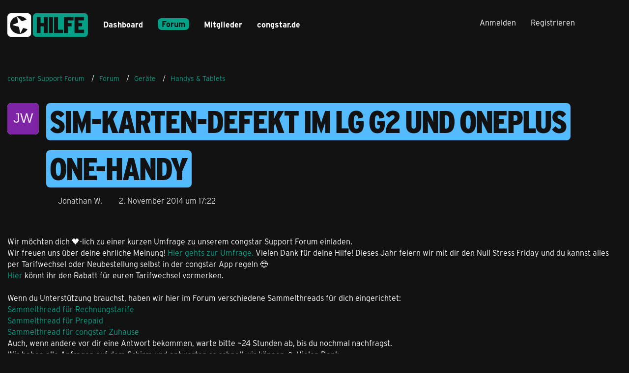

--- FILE ---
content_type: text/javascript
request_url: https://widgets.trustedshops.com/js/XD26E745AE43067B35326C90037A8D917.js
body_size: 1302
content:
((e,t)=>{const a={shopInfo:{tsId:"XD26E745AE43067B35326C90037A8D917",name:"congstar.de",url:"www.congstar.de",language:"de",targetMarket:"DEU",ratingVariant:"WIDGET",eTrustedIds:{accountId:"acc-813b823c-c8aa-46e2-ac40-6ea7d99ddb39",channelId:"chl-4929598a-9b8e-42d7-b86d-2b78296babaa"},buyerProtection:{certificateType:"CLASSIC",certificateState:"PRODUCTION",mainProtectionCurrency:"EUR",classicProtectionAmount:100,maxProtectionDuration:30,plusProtectionAmount:2e4,basicProtectionAmount:100,firstCertified:"2021-03-03 00:00:00"},reviewSystem:{rating:{averageRating:4.45,averageRatingCount:8331,overallRatingCount:33728,distribution:{oneStar:691,twoStars:109,threeStars:197,fourStars:1069,fiveStars:6265}},reviews:[{average:5,buyerStatement:"Schnelle Abwicklung. Super Service.",rawChangeDate:"2025-11-25T14:27:54.000Z",changeDate:"25.11.2025",transactionDate:"11.11.2025"},{average:5,buyerStatement:"Super verständlich !",rawChangeDate:"2025-11-25T11:31:07.000Z",changeDate:"25.11.2025",transactionDate:"11.11.2025"},{average:5,buyerStatement:"Sehr guter Service  , \nSehr freundlich , \nSchnell Erreichbar.",rawChangeDate:"2025-11-25T09:29:48.000Z",changeDate:"25.11.2025",transactionDate:"11.11.2025"}]},features:["MARS_QUESTIONNAIRE","MARS_PUBLIC_QUESTIONNAIRE","MARS_REVIEWS","MARS_EVENTS","DISABLE_REVIEWREQUEST_SENDING","SHOP_CONSUMER_MEMBERSHIP","GUARANTEE_RECOG_CLASSIC_INTEGRATION"],consentManagementType:"USER_CENTRICS",urls:{profileUrl:"https://www.trustedshops.de/bewertung/info_XD26E745AE43067B35326C90037A8D917.html",profileUrlLegalSection:"https://www.trustedshops.de/bewertung/info_XD26E745AE43067B35326C90037A8D917.html#legal-info",reviewLegalUrl:"https://help.etrusted.com/hc/de/articles/23970864566162"},contractStartDate:"2011-08-18 00:00:00",shopkeeper:{name:"congstar GmbH",street:"PG 1165",country:"DE",city:"Bonn",zip:"53838"},displayVariant:"full",variant:"full",twoLetterCountryCode:"DE"},"process.env":{STAGE:"prod"},externalConfig:{trustbadgeScriptUrl:"https://widgets.trustedshops.com/assets/trustbadge.js",cdnDomain:"widgets.trustedshops.com"},elementIdSuffix:"-98e3dadd90eb493088abdc5597a70810",buildTimestamp:"2025-11-26T05:11:37.858Z",buildStage:"prod"},r=a=>{const{trustbadgeScriptUrl:r}=a.externalConfig;let n=t.querySelector(`script[src="${r}"]`);n&&t.body.removeChild(n),n=t.createElement("script"),n.src=r,n.charset="utf-8",n.setAttribute("data-type","trustbadge-business-logic"),n.onerror=()=>{throw new Error(`The Trustbadge script could not be loaded from ${r}. Have you maybe selected an invalid TSID?`)},n.onload=()=>{e.trustbadge?.load(a)},t.body.appendChild(n)};"complete"===t.readyState?r(a):e.addEventListener("load",(()=>{r(a)}))})(window,document);